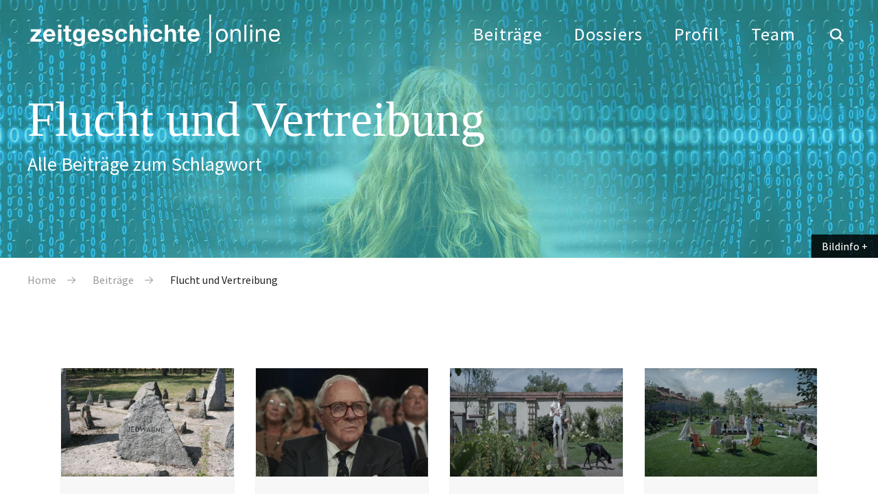

--- FILE ---
content_type: text/html; charset=UTF-8
request_url: https://zeitgeschichte-online.de/thematische-klassifikation/flucht-und-vertreibung?page=1
body_size: 9545
content:

<!DOCTYPE html>
<html lang="de" dir="ltr" class="h-100">
  <head>
    <meta charset="utf-8" />
<script>var _paq = _paq || [];(function(){var u=(("https:" == document.location.protocol) ? "https://analytics.zeitgeschichte-digital.de/" : "https://analytics.zeitgeschichte-digital.de/");_paq.push(["setSiteId", "5"]);_paq.push(["setTrackerUrl", u+"matomo.php"]);_paq.push(["setDoNotTrack", 1]);if (!window.matomo_search_results_active) {_paq.push(["trackPageView"]);}_paq.push(["setIgnoreClasses", ["no-tracking","colorbox"]]);_paq.push(["enableLinkTracking"]);var d=document,g=d.createElement("script"),s=d.getElementsByTagName("script")[0];g.type="text/javascript";g.defer=true;g.async=true;g.src=u+"matomo.js";s.parentNode.insertBefore(g,s);})();</script>
<meta name="robots" content="index, follow" />
<link rel="canonical" href="https://zeitgeschichte-online.de/thematische-klassifikation/flucht-und-vertreibung" />
<link rel="image_src" href="https://zeitgeschichte-online.de/themes/custom/zo_b5_subtheme/images/logo.svg" />
<meta name="Generator" content="Drupal 10 (https://www.drupal.org)" />
<meta name="MobileOptimized" content="width" />
<meta name="HandheldFriendly" content="true" />
<meta name="viewport" content="width=device-width, initial-scale=1.0" />
<link rel="icon" href="/sites/default/files/favicon_1.ico" type="image/vnd.microsoft.icon" />
<link rel="alternate" hreflang="de" href="https://zeitgeschichte-online.de/thematische-klassifikation/flucht-und-vertreibung" />

    <title>Flucht und Vertreibung | zeitgeschichte-online.de</title>
    <link rel="stylesheet" media="all" href="/sites/default/files/css/css_O_ckLOe75FrL8tz9HBpaIDY-uvGNvQsU4AmPpNR6ZkM.css?delta=0&amp;language=de&amp;theme=zo_b5_subtheme&amp;include=eJxNTO0KwyAMfCFXf_V5JNHMSWNTTNzaPv2kG2xwHPfBHUJcgsnA5vGnQ4myOhQxtQbbPDqlf19JFTKpi8LSUHaf6A6dbQSN_CqtApeTHO3GZV18an0Dnr7W6aFG9XP7LPRSf_FUJXUmd0rAOWhHe1Aln1kQ-KZ2jHF-A9waRkE" />
<link rel="stylesheet" media="all" href="/sites/default/files/css/css_FLhRyLGn_Qf0limB6UzHq89jt37Eu0RdpjneZyluuII.css?delta=1&amp;language=de&amp;theme=zo_b5_subtheme&amp;include=eJxNTO0KwyAMfCFXf_V5JNHMSWNTTNzaPv2kG2xwHPfBHUJcgsnA5vGnQ4myOhQxtQbbPDqlf19JFTKpi8LSUHaf6A6dbQSN_CqtApeTHO3GZV18an0Dnr7W6aFG9XP7LPRSf_FUJXUmd0rAOWhHe1Aln1kQ-KZ2jHF-A9waRkE" />

    
  </head>
  <body class="path-taxonomy   d-flex flex-column h-100">
        <div class="visually-hidden-focusable skip-link p-3 container">
      <a href="#main-content" class="p-2">
        Direkt zum Inhalt
      </a>
    </div>
    
        

        	<header class="header">
				<div class="center clearfix">
					<a href="/" title="back to start" class="fadelink logo"><img src="/themes/custom/zo_b5_subtheme/images/logo.svg" width="370" height="58" alt="Logo"></a>
					<button class="hamburger hamburger--collapse" type="button" aria-label="Menu" aria-controls="navigation"><span class="hamburger-box"><span class="hamburger-inner">&nbsp;</span></span></button>
					<div class="navigation">
						<button class="show_search show_search_menu" type="button" data-toggle="searchmenu"><span class="icon-search icon"></span></button>
						<nav class="menu" id="navigation">
							<!-- Klasse fadelink im Link bewirkt das Überblenden mit animsition -->
							<ul>
								<li><a href="/beitraege" title="Beiträge" class="fadelink">Beiträge</a></li>
								<li><a href="/dossiers" title="Dossiers" class="fadelink">Dossiers</a></li>
								<li><a href="/profil" title="Profil" class="fadelink">Profil</a></li>
								<li><a href="/team" title="Team" class="fadelink">Team</a></li>
							</ul>
						</nav>
					</div>
				</div>
			</header>

			<div id="searchmenu" class="block block-search dropdown-menu clearfix">
				<div class="center"><a href="/suche" class="show_search_menu close"></a></div>
				<div class="center_text">

                                        
<div class="custom-search-block-form block block-custom-search" role="search" data-drupal-selector="custom-search-block-form" id="block-zo-b5-subtheme-customsearchform">
  
    
      <form class="search-form form-search content-search" id="search-block-form"  data-block="nav_additional" action="/thematische-klassifikation/flucht-und-vertreibung?page=1" method="post" id="custom-search-block-form" accept-charset="UTF-8">
    
<input title="Die Begriffe eingeben, nach denen gesucht werden soll." data-drupal-selector="edit-keys" type="search" id="edit-search-block-form--2" name="keys" value="" size="20" maxlength="20" placeholder="Suchbegriff eingeben" class="custom-search-box form-control form-text">


<div class="select-flex form-wrapper">

<div class="select-wrapper">
  <select class="custom-search-selector custom-search-vocabulary form-select form-control" data-drupal-selector="edit-vocabulary-chronologische-klassifikation" id="edit-vocabulary-chronologische-klassifikation" name="vocabulary_chronologische_klassifikation"><option value="c-all" selected="selected">Zeit ...</option><option value="c-425"> vor 1900</option><option value="c-9"> 20. Jahrhundert übergreifend</option><option value="c-105"> 1900-1945</option><option value="c-19"> 1945-</option><option value="c-427"> 1900er</option><option value="c-94"> 1910er</option><option value="c-36"> 1920er</option><option value="c-37"> 1930er</option><option value="c-38"> 1940er</option><option value="c-48"> 1950er</option><option value="c-54"> 1960er</option><option value="c-55"> 1970er</option><option value="c-51"> 1980er</option><option value="c-44"> 1990er</option><option value="c-27"> 2000er</option><option value="c-428"> 2010er</option><option value="c-429"> 21. Jahrhundert</option><option value="c-430"> ohne epochalen Schwerpunkt</option></select>
</div>
<div class="select-wrapper">
  <select class="custom-search-selector custom-search-vocabulary form-select form-control" data-drupal-selector="edit-vocabulary-regionale-klassifikation" id="edit-vocabulary-regionale-klassifikation" name="vocabulary_regionale_klassifikation"><option value="c-all" selected="selected">Region ...</option><option value="c-14"> Afrika</option><option value="c-53">- Afrika südlich der Sahara</option><option value="c-91">- Nordafrika</option><option value="c-406"> Amerika</option><option value="c-405">- Nordamerika</option><option value="c-41">-- USA</option><option value="c-407">-- Kanada</option><option value="c-185">- Mittelamerika</option><option value="c-186">- Südamerika</option><option value="c-47"> Asien</option><option value="c-110">- Ostasien</option><option value="c-58">-- Japan</option><option value="c-408">-- Korea</option><option value="c-109">-- China</option><option value="c-423">- Südasien</option><option value="c-424">-- Indien</option><option value="c-111">- Südostasien</option><option value="c-62">- Vorderasien</option><option value="c-410">-- Golfregion</option><option value="c-89">-- Israel/Palästina</option><option value="c-103">- Zentralasien</option><option value="c-409">-- Afghanistan</option><option value="c-411"> Australien/Ozeanien</option><option value="c-24"> Europa</option><option value="c-98">- Mittel-/Osteuropa</option><option value="c-83">-- Österreich</option><option value="c-46">-- Polen</option><option value="c-100">-- Ungarn</option><option value="c-84">-- Tschechien und Slowakei/Tschechoslowakei</option><option value="c-420">- Nordeuropa</option><option value="c-421">-- Baltikum</option><option value="c-422">-- Skandinavien</option><option value="c-73">- Osteuropa</option><option value="c-419">-- Bulgarien</option><option value="c-102">-- Rumänien</option><option value="c-26">-- UdSSR/Rußland</option><option value="c-67">-- Ukraine</option><option value="c-412">- Südeuropa</option><option value="c-413">-- Griechenland</option><option value="c-96">-- Italien</option><option value="c-415">-- Portugal</option><option value="c-416">-- Spanien</option><option value="c-56">-- Südosteuropa/Jugoslawien</option><option value="c-74">- Westeuropa</option><option value="c-418">-- Benelux-Staaten</option><option value="c-8">-- Deutschland</option><option value="c-71">--- Bundesrepublik</option><option value="c-7">--- DDR</option><option value="c-417">-- Schweiz</option><option value="c-40">-- Frankreich</option><option value="c-78">-- Großbritannien</option><option value="c-93">-- Irland</option><option value="c-35"> ohne regionalen Schwerpunkt</option><option value="c-18"> regional übergreifend</option></select>
</div>
<div class="select-wrapper">
  <select class="custom-search-selector custom-search-vocabulary form-select form-control" data-drupal-selector="edit-vocabulary-thematische-klassifikation" id="edit-vocabulary-thematische-klassifikation" name="vocabulary_thematische_klassifikation"><option value="c-all" selected="selected">Thema ...</option><option value="c-60"> Alltag</option><option value="c-450"> Alter</option><option value="c-313"> Amerikanisierung</option><option value="c-86"> Antisemitismus</option><option value="c-16"> Arbeit</option><option value="c-314"> Architektur</option><option value="c-315"> Außenpolitik</option><option value="c-316"> Ausstellungen</option><option value="c-39"> Begriffe</option><option value="c-317"> Besatzungsherrschaft</option><option value="c-63"> Bevölkerungs- und Migrationsgeschichte</option><option value="c-61"> Bildung und Universitäten</option><option value="c-64"> Bildungs- und Migrationsgeschichte</option><option value="c-318"> Christentum</option><option value="c-319"> Computerisierung</option><option value="c-11"> Dekolonisation</option><option value="c-320"> Design</option><option value="c-321"> Digital Humanities</option><option value="c-322"> Eliten</option><option value="c-323"> Emotionen</option><option value="c-327">- Gefühle</option><option value="c-324"> Energie</option><option value="c-325"> Entwicklungspolitik</option><option value="c-326"> Ernährung</option><option value="c-328"> Europäische Integration</option><option value="c-23"> Europäisierung</option><option value="c-329"> Faschismus</option><option value="c-42"> Fernsehen</option><option value="c-29"> Film</option><option value="c-330"> Flucht und Vertreibung</option><option value="c-2"> Fotografie</option><option value="c-331"> Friedens- und Konfliktforschung</option><option value="c-1"> Gedächtnis</option><option value="c-332">- Erinnerung</option><option value="c-333"> Gedenkstätten</option><option value="c-334"> Gedenktage</option><option value="c-335"> Geheimdienste</option><option value="c-87"> Geistes- und Ideengeschichte</option><option value="c-88">- Intellectual History</option><option value="c-82"> Genozide</option><option value="c-336"> Geographie</option><option value="c-20"> Geschichte internationaler Beziehungen und Organisationen</option><option value="c-337"> Geschichtsdidaktik</option><option value="c-338"> Geschichtspolitik</option><option value="c-69"> Geschichtstheorie(n)</option><option value="c-68"> Geschlecht</option><option value="c-339">- Gender Studies</option><option value="c-340"> Gesellschaftsgeschichte</option><option value="c-43"> Gewalt</option><option value="c-81"> Global History</option><option value="c-341">- Weltgeschichte</option><option value="c-33"> Historiographiegeschichte</option><option value="c-342"> Historische Semantik</option><option value="c-30"> Holocaust</option><option value="c-343"> Human Animal Studies</option><option value="c-12"> Imperien</option><option value="c-344"> Islam</option><option value="c-345"> Jahrestage</option><option value="c-31"> Jüdische Geschichte</option><option value="c-346"> Jugend</option><option value="c-347"> Justiz</option><option value="c-79"> Kalter Krieg</option><option value="c-348">- Cold War Studies</option><option value="c-349"> Kartographie</option><option value="c-350"> Kindheit</option><option value="c-351"> Kirchen</option><option value="c-352"> Klassen</option><option value="c-455"> Kolonialismus</option><option value="c-354"> Kommunikation</option><option value="c-355"> Kommunismus</option><option value="c-356"> Konsum</option><option value="c-353"> Körper</option><option value="c-357"> Krieg</option><option value="c-3"> Kultur</option><option value="c-95"> Kunst</option><option value="c-440"> Linksextremismus</option><option value="c-90"> Literatur</option><option value="c-358"> Materielle Kultur</option><option value="c-4"> Medien</option><option value="c-104"> Medizin</option><option value="c-359">- Gesundheit</option><option value="c-360"> Menschenrechte</option><option value="c-361"> Mentalität</option><option value="c-362"> Metropolen</option><option value="c-363"> Migration</option><option value="c-45"> Militär</option><option value="c-364"> Museen</option><option value="c-49"> Musik</option><option value="c-365"> Nahostkonflikt</option><option value="c-28"> Nationalsozialismus</option><option value="c-366"> Naturwissenschaften</option><option value="c-367"> Opposition</option><option value="c-52"> Oral History/Zeitzeugen</option><option value="c-108"> Parteien</option><option value="c-368"> Planung</option><option value="c-369">- Infrastruktur</option><option value="c-5"> Politik</option><option value="c-370"> Pop</option><option value="c-371"> Postcolonial Studies</option><option value="c-372"> Presse</option><option value="c-373"> Propaganda</option><option value="c-99"> Public History</option><option value="c-469"> Queer History</option><option value="c-374"> Race</option><option value="c-375"> Raum</option><option value="c-21"> Rechts- und Verfassungsgeschichte</option><option value="c-441"> Rechtsextremismus</option><option value="c-50"> Regionales</option><option value="c-65"> Religion</option><option value="c-13"> Rundfunk</option><option value="c-378"> Soziale Bewegungen</option><option value="c-379">- Bewegungen</option><option value="c-380">- Protest</option><option value="c-376"> Sound History</option><option value="c-377">- Klang</option><option value="c-381"> Soziales</option><option value="c-382"> Sozialstruktur</option><option value="c-107"> Sport</option><option value="c-383"> Staatssozialismus</option><option value="c-384"> Städte</option><option value="c-80"> Transnationale Geschichte</option><option value="c-25"> Transformation</option><option value="c-22"> Technik</option><option value="c-385"> Terrorismus</option><option value="c-386"> Tiere</option><option value="c-387"> Tourismus</option><option value="c-388"> Transfer</option><option value="c-72"> Umwelt</option><option value="c-389"> Unternehmen</option><option value="c-390"> Utopien</option><option value="c-391"> Verfassung</option><option value="c-392"> Verflechtung</option><option value="c-393"> Vergangenheitspolitik</option><option value="c-394"> Vergleiche</option><option value="c-395"> Verkehr</option><option value="c-106"> Visual History</option><option value="c-396">- Bildforschung</option><option value="c-397"> Westernisierung</option><option value="c-398"> Widerstand</option><option value="c-400"> Wissen</option><option value="c-66"> Wissenschaft</option><option value="c-399"> Wirtschaft</option><option value="c-17"> Wirtschafts- und Unternehmensgeschichte</option><option value="c-401"> Zäsuren</option><option value="c-402"> Zeit</option><option value="c-403"> Zeitzeugen</option><option value="c-404"> Zukunftsvorstellungen</option></select>
</div>

  <input autocomplete="off" data-drupal-selector="form-d2cisox9as-hksy7uadlkbqmbub6kgjnrekgxrrwyju" type="hidden" name="form_build_id" value="form-D2CIsOX9aS-HkSY7uADlkbQmbUB6KgJNRekGXrRWyjU" />


  <input data-drupal-selector="edit-custom-search-block-form" type="hidden" name="form_id" value="custom_search_block_form" />

<div data-drupal-selector="edit-actions" class="form-actions js-form-wrapper form-wrapper" id="edit-actions">
<button type="submit" class="btn btn-primary submit" value="Suche">Suche</button>
</div>

</div>
</form>

  </div>



					<div class="tags">
						<h4>Beliebte Schlagwörter</h4>
						<div class="views-element-container"><div class="view view-topschlagworte view-id-topschlagworte view-display-id-topschlagworte js-view-dom-id-e73db868f5ac1d2756e2097a69046a2218bc32843635c19ac130ac0120b958e2">
  
    
      
      <div class="view-content">
          <div><a href="/thematische-klassifikation/erinnerungsforschung-ged%C3%A4chtnisgeschichte" hreflang="de">Gedächtnis</a></div>
    <div><a href="/thematische-klassifikation/fotografie" hreflang="de">Fotografie</a></div>
    <div><a href="/thematische-klassifikation/kultur" hreflang="de">Kultur</a></div>
    <div><a href="/thematische-klassifikation/medien" hreflang="de">Medien</a></div>
    <div><a href="/thematische-klassifikation/politik" hreflang="de">Politik</a></div>
    <div><a href="/thematische-klassifikation/dekolonisation" hreflang="de">Dekolonisation</a></div>
    <div><a href="/thematische-klassifikation/imperien" hreflang="de">Imperien</a></div>
    <div><a href="/thematische-klassifikation/rundfunk" hreflang="de">Rundfunk</a></div>
    <div><a href="/thematische-klassifikation/arbeit" hreflang="de">Arbeit</a></div>
    <div><a href="/thematische-klassifikation/wirtschafts-und-unternehmensgeschichte" hreflang="de">Wirtschafts- und Unternehmensgeschichte</a></div>
    <div><a href="/thematische-klassifikation/geschichte-internationaler-beziehungen-und-organisationen" hreflang="de">Geschichte internationaler Beziehungen und Organisationen</a></div>
    <div><a href="/thematische-klassifikation/rechts-und-verfassungsgeschichte" hreflang="de">Rechts- und Verfassungsgeschichte</a></div>
    <div><a href="/thematische-klassifikation/technik" hreflang="de">Technik</a></div>
    <div><a href="/thematische-klassifikation/europaisierung" hreflang="de">Europäisierung</a></div>
    <div><a href="/thematische-klassifikation/transformation" hreflang="de">Transformation</a></div>

    </div>
  
          </div>
</div>

					</div>
				</div>
				</div>
			</div>


<main role="main">
  <a id="main-content" tabindex="-1"></a>
<div class="top_image">
    <figure class="image_container">
        <picture>
            <div class="slider_2000">
                <img src="/sites/default/files/styles/topimage_rubrik_2000/public/2025-04/datenschutz.jpg?itok=jtklcT5L" width="1700" height="500" alt="" loading="lazy" class="img-fluid image-style-topimage-rubrik-2000" />


            </div>
            <div class="slider_1700">
                <img src="/sites/default/files/styles/topimage_rubrik_1700/public/2025-04/datenschutz.jpg?h=c33618e7&amp;itok=WNn4t6jA" width="1700" height="500" alt="" loading="lazy" class="img-fluid image-style-topimage-rubrik-1700" />


            </div>
            <div class="slider_1024">
                <img src="/sites/default/files/styles/topimage_rubrik_1024/public/2025-04/datenschutz.jpg?h=15bf068c&amp;itok=mkaVamGw" width="1024" height="301" alt="" loading="lazy" class="img-fluid image-style-topimage-rubrik-1024" />


            </div>
            <div class="slider_500">
                <img src="/sites/default/files/styles/topimage_rubrik_500/public/2025-04/datenschutz.jpg?h=6b71904f&amp;itok=gPilKouG" width="500" height="250" alt="" loading="lazy" class="img-fluid image-style-topimage-rubrik-500" />


            </div>
        </picture>
    </figure>
				<div class="transparent"></div>
                                    <div class="top_image_headline">
                                        <div class="center">
                                            <div class="ce_headline"><h1>Flucht und Vertreibung</h1></div>
					    <div class="sub_headline"><p>Alle Beiträge zum Schlagwort</p></div>
                                        </div>
                                    </div>
                                    <div class="bildinfo_box transit">
                                        <a href="#" class="show_bildinfo">Bildinfo</a>
<div class="views-element-container"><div class="view view-topimages view-id-topimages view-display-id-bildinfo js-view-dom-id-25f86959f9f361643adc6567815248a1c8f6472bff1f7a8d84f940ab0a08f1cf">
  
    
      
      <div class="view-content">
          <div>								<div class="transparent"></div>
								<div class="bildinfo_box transit">
									<a href="#" class="show_bildinfo">Bildinfo</a>
									<div class="bildinfo"><p><p>Foto: <a href="https://pixabay.com/de/photos/binär-code-datenschutz-frau-4437419/" target="_blank">pixabay</a></p></p></div>
								</div></div>

    </div>
  
          </div>
</div>
                                       
                                    </div>
								</div>
</div>

<div class="article_top clearfix">
                                        <div class="center">
                                                                                                  <div class="region region-breadcrumb">
    <div class="mod_breadcrumb check fade_in clearfix show">
  
    
        <nav aria-label="breadcrumb">
    <h2 id="system-breadcrumb" class="visually-hidden">Pfadnavigation</h2>
    <ol class="breadcrumb">
          <li class="breadcrumb-item">
                  <a href="/">Home</a>
              </li>
          <li class="breadcrumb-item">
                  <a href="https://zeitgeschichte-online.de/archiv">Beiträge</a>
              </li>
          <li class="breadcrumb-item">
                  Flucht und Vertreibung
              </li>
        </ol>
  </nav>

  </div>

  </div>

                                                                                        </div>
</div>


  <div class="center4">
          <div class="region region-content">
    <div data-drupal-messages-fallback class="hidden"></div>
<div id="block-zo-b5-subtheme-content" class="block block-system block-system-main-block">
  
    
      <div>
  <div class="views-element-container"><div class="artikel_liste">
  
    
      <div class="view-header">
      <div id="taxonomy-term-330" class="taxonomy-term vocabulary-thematische-klassifikation">
  
    
  <div class="content">
    
  </div>
</div>

    </div>
      
      <div class="center">
    <div class="alle_artikel">
          <div>							<a href="/themen/negationismus-auf-polnische-art" class="fadelink">
								
									  <img loading="lazy" src="/sites/default/files/styles/flexslider_full/public/2025-04/2._treblinka_ii_2019.04.26_fot._elzbieta_janicka.jpg?itok=26B3nJf3" width="800" height="500" alt="2._treblinka_ii_2019.04.26_fot._elzbieta_janicka.jpg" class="img-fluid image-style-flexslider-full" />



								
								<div class="beitrag_teaser">
									<h3>Negationismus auf polnische Art</h3>
									<p></p>
								</div>																		
							</a></div>
    <div>							<a href="/film/zuege-das-leben-one-life" class="fadelink">
								
									  <img loading="lazy" src="/sites/default/files/styles/flexslider_full/public/one_life_artikelbild_1.jpg?itok=KwCS8oWW" width="800" height="500" alt="Anthony Hopkins in der Rolle des Nicholas Winton. " class="img-fluid image-style-flexslider-full" />



								
								<div class="beitrag_teaser">
									<h3>Züge in das Leben: one life</h3>
									<p><p>Eine Rettungsaktion jüdischer Kinder wird verfilmt</p>
</p>
								</div>																		
							</a></div>
    <div>							<a href="/film/die-koenigin-von-auschwitz" class="fadelink">
								
									  <img loading="lazy" src="/sites/default/files/styles/flexslider_full/public/bildschirmfoto_2024-03-18_um_17.38.55.png?itok=vNEF81De" width="800" height="500" class="img-fluid image-style-flexslider-full" />



								
								<div class="beitrag_teaser">
									<h3>„Die Königin von Auschwitz“</h3>
									<p><p>Die Darstellung Hedwig Höß‘ im Film „The Zone of Interest“</p>
</p>
								</div>																		
							</a></div>
    <div>							<a href="/film/das-ist-unser-lebensraum" class="fadelink">
								
									  <img loading="lazy" src="/sites/default/files/styles/flexslider_full/public/2025-04/lp_wildt_202403_00-2000.png?itok=lz9QT07m" width="800" height="500" alt="lp_wildt_202403_00-2000.png" class="img-fluid image-style-flexslider-full" />



								
								<div class="beitrag_teaser">
									<h3>„Das ist unser Lebensraum“</h3>
									<p>Alltag neben dem Unvorstellbaren (Zone of Interest)</p>
								</div>																		
							</a></div>
    <div>							<a href="/kommentar/ein-rein-ideologischer-krieg-mit-einer-klaren-vernichtungsabsicht" class="fadelink">
								
									  <img loading="lazy" src="/sites/default/files/styles/flexslider_full/public/2025-04/lp_schattenberg_202403_00-2000.jpeg?itok=lIYeqFaH" width="800" height="500" alt="lp_schattenberg_202403_00-2000.jpeg" class="img-fluid image-style-flexslider-full" />



								
								<div class="beitrag_teaser">
									<h3>Ein rein ideologischer Krieg mit einer klaren Vernichtungsabsicht</h3>
									<p>und: Es geht Putin um eine neue Weltordnung (Reprint)</p>
								</div>																		
							</a></div>
    <div>							<a href="/themen/das-hier-und-jetzt" class="fadelink">
								
									  <img loading="lazy" src="/sites/default/files/styles/flexslider_full/public/shevchenko_kopie.jpeg?itok=8oBb86gw" width="800" height="500" alt="Glory to Ukraine mural in Kraków" class="img-fluid image-style-flexslider-full" />



								
								<div class="beitrag_teaser">
									<h3>Das Hier und Jetzt</h3>
									<p><p>Die Lebenswirklichkeit und die Dokumentation von Kriegserfahrungen</p>
</p>
								</div>																		
							</a></div>
    <div>							<a href="/film/wann-ist-ein-krieg-zu-ende" class="fadelink">
								
									  <img loading="lazy" src="/sites/default/files/styles/flexslider_full/public/afterwar_artikelbild.jpg?itok=Klxx23UL" width="800" height="500" alt="Afterwar_Gëzim selling Cigarettes 2008" class="img-fluid image-style-flexslider-full" />



								
								<div class="beitrag_teaser">
									<h3>Wann ist ein Krieg zu Ende? </h3>
									<p><p>Über die Hölle des Nachkrieges: „Afterwar“  in der Sektion Panorama der 74. Berlinale</p>
</p>
								</div>																		
							</a></div>
    <div>							<a href="/film/es-hat-lange-lange-gedauert-bis-wir-menschen-geworden-sind" class="fadelink">
								
									  <img loading="lazy" src="/sites/default/files/styles/flexslider_full/public/international_holocaust_remembrance_day_2022_-_51854711675.jpg?itok=foR5y5GB" width="800" height="500" class="img-fluid image-style-flexslider-full" />



								
								<div class="beitrag_teaser">
									<h3>„Es hat lange, lange gedauert bis wir Menschen geworden sind“ </h3>
									<p><p>Das Dokudrama über die Shoah-Überlebende Margot Friedländer in der ZDF-Mediathek</p>
</p>
								</div>																		
							</a></div>
    <div>							<a href="/themen/die-unendliche-geschichte-der-taeter-opfer-umkehr" class="fadelink">
								
									  <img loading="lazy" src="/sites/default/files/styles/flexslider_full/public/artikelbild_gezeichnet_-_unsere_flucht_1945.jpg?itok=25_3bWZa" width="800" height="500" class="img-fluid image-style-flexslider-full" />



								
								<div class="beitrag_teaser">
									<h3>Die unendliche Geschichte der Täter-Opfer-Umkehr</h3>
									<p><p>Probleme und Potentiale des Videospiels „Gezeichnet – Unsere Flucht 1945“</p>
</p>
								</div>																		
							</a></div>
    <div>							<a href="/kommentar/paris-17-oktober-1961-ein-polizeimassaker-im-zeichen-der-un-sicherheit" class="fadelink">
								
									  <img loading="lazy" src="/sites/default/files/styles/flexslider_full/public/2025-04/lp_metzler_202310-2000.jpg?itok=Ny_a9GEz" width="800" height="500" alt="lp_metzler_202310-2000.jpg" class="img-fluid image-style-flexslider-full" />



								
								<div class="beitrag_teaser">
									<h3>Paris, 17. Oktober 1961: Ein Polizeimassaker im Zeichen der (Un-)Sicherheit</h3>
									<p>Mechanismen des Othering im kolonialen Konflikt  </p>
								</div>																		
							</a></div>
    <div>							<a href="/themen/qpoc-solidarity-west-berlin-1980s" class="fadelink">
								
									  <img loading="lazy" src="/sites/default/files/styles/flexslider_full/public/web_asefi_202308_00.jpg?itok=OOW5sOnP" width="800" height="500" class="img-fluid image-style-flexslider-full" />



								
								<div class="beitrag_teaser">
									<h3>QPoC Solidarity in West Berlin in the 1980s</h3>
									<p><p>Survival as Struggle</p>
</p>
								</div>																		
							</a></div>
    <div>							<a href="/themen/keine-erinnerungskultur-ohne-debatten" class="fadelink">
								
									  <img loading="lazy" src="/sites/default/files/styles/flexslider_full/public/2025-04/tremblay_202306_00-2000.jpg?itok=fgx59O29" width="800" height="500" alt="tremblay_202306_00-2000.jpg" class="img-fluid image-style-flexslider-full" />



								
								<div class="beitrag_teaser">
									<h3>Keine Erinnerungskultur ohne Debatten</h3>
									<p>Queere Erinnerungen an die NS-Zeit</p>
								</div>																		
							</a></div>

    </div>
    </div>
  
     <div class="center">
    <div class="pagination_box">
    <ul class="pagination">
                    <li class="page-item pager__item--first">
          <a href="?page=0" title="Zur ersten Seite" class="page-link">
            <span class="visually-hidden">Erste Seite</span>
            <span aria-hidden="true">« Anfang</span>
          </a>
        </li>
                          <li class="page-item pager__item--previous">
          <a href="?page=0" title="Zur vorherigen Seite" rel="prev" class="page-link">
            <span class="visually-hidden">Vorherige Seite</span>
            <span aria-hidden="true">‹‹</span>
          </a>
        </li>
                                      <li>
                                          <a href="?page=0" title="Gehe zu Seite 1">
            <span class="visually-hidden">
              Seite
            </span>1</a>
        </li>
              <li>
                                          <a href="?page=1" title="Aktuelle Seite">
            <span class="visually-hidden">
              Aktuelle Seite
            </span>2</a>
        </li>
              <li>
                                          <a href="?page=2" title="Gehe zu Seite 3">
            <span class="visually-hidden">
              Seite
            </span>3</a>
        </li>
              <li>
                                          <a href="?page=3" title="Gehe zu Seite 4">
            <span class="visually-hidden">
              Seite
            </span>4</a>
        </li>
              <li>
                                          <a href="?page=4" title="Gehe zu Seite 5">
            <span class="visually-hidden">
              Seite
            </span>5</a>
        </li>
              <li>
                                          <a href="?page=5" title="Gehe zu Seite 6">
            <span class="visually-hidden">
              Seite
            </span>6</a>
        </li>
              <li>
                                          <a href="?page=6" title="Gehe zu Seite 7">
            <span class="visually-hidden">
              Seite
            </span>7</a>
        </li>
              <li>
                                          <a href="?page=7" title="Gehe zu Seite 8">
            <span class="visually-hidden">
              Seite
            </span>8</a>
        </li>
                                      <li class="page-item pager__item--next">
          <a href="?page=2" title="Zur nächsten Seite" rel="next" class="page-link">
            <span class="visually-hidden">Nächste Seite</span>
            <span aria-hidden="true">››</span>
          </a>
        </li>
                          <li class="page-item pager__item--last">
          <a href="?page=7" title="Zur letzten Seite" class="page-link">
            <span class="visually-hidden">Letzte Seite</span>
            <span aria-hidden="true">Ende »</span>
          </a>
        </li>
          </ul>
</div>

   </div>
          </div>
</div>
</div>

  </div>

  </div>

  </div>

</main>
			<footer>
				<div class="footer_top">
					<div class="center clearfix">
						<div class="legal check fade_in">
							<nav class="footer_menu_1">
								<ul class="nav level_1 clearfix">
									<li><a href="/autorinnen" title="alle Autor*innen" class="fadelink">Autor*innen</a></li>
									<li><a href="/beitragen" title="Beitrag schreiben" class="fadelink">Beitragen</a></li>
									<li><a href="/impressum" title="Impressum" class="fadelink">Impressum</a></li>
									<li><a href="/datenschutz" title="Datenschutz" class="fadelink">Datenschutz</a></li>
								</ul>
							</nav>
						</div>
						<div class="wir check fade_in">
							<p><a href="/team" class="fadelink">Redaktion <strong>zeitgeschichte</strong> | online</a></p>
							<p><a href="https://zzf-potsdam.de/" target="_blank" rel="noopener noreferrer">Leibniz-Zentrum für Zeithistorische Forschung</a></p>
							<nav class="footer_menu_2">
								<ul class="nav level_1 clearfix">
									<li><a href="/profil" title="Profil" class="fadelink">Profil</a></li>
<li><a href="/user" title="Login" class="fadelink">Login</a></li>
								</ul>
							</nav>
						</div>
					</div>
				</div>
				<div class="footer_bottom">
					<div class="center clearfix check fade_in">
						<nav class="social_nav">
							<ul class="clearfix">
								<li><a href="https://www.facebook.com/#!/pages/Zeitgeschichte-online/540141012663589" title="zeitgeschichte online bei facebook" target="_blank" class="facebook icon_link" rel="noopener noreferrer">facebook</a></li>
                <li><a href="https://bsky.app/profile/zeitgeschichte.bsky.social" title="zeitgeschichte online bei bluesky" target="_blank" class="bluesky icon_link" rel="noopener noreferrer">bluesky</a></li>
                <li><a href="https://www.instagram.com/zeitgeschichte_online/" title="zeitgeschichte|online bei instagram" target="_blank" class="instagram icon_link" rel="noopener noreferrer">instagram</a></li>
								<li><a href="https://www.clio-online.de/" title="Fachportal für die Geschichtswissenschaften" target="_blank"  class="clio" rel="noopener noreferrer">CLIO</a></li>
								<li><a href="https://www.hsozkult.de/" title="Kommunikation und Fachinformation für die Geschichtswissenschaften" target="_blank" rel="noopener noreferrer" class="hsk">HSK</a></li>
							</ul>
						</nav>
						<div class="copy">&copy; 2026 <strong>zeitgeschichte</strong> | online  (ISSN 2366-2700)</div>
					</div>
				</div>
			</footer>


    
    <script type="application/json" data-drupal-selector="drupal-settings-json">{"path":{"baseUrl":"\/","pathPrefix":"","currentPath":"taxonomy\/term\/330","currentPathIsAdmin":false,"isFront":false,"currentLanguage":"de","currentQuery":{"page":"1"}},"pluralDelimiter":"\u0003","suppressDeprecationErrors":true,"back_to_top":{"back_to_top_button_trigger":100,"back_to_top_speed":1200,"back_to_top_prevent_on_mobile":false,"back_to_top_prevent_in_admin":false,"back_to_top_button_type":"image","back_to_top_button_text":"Zur\u00fcck nach oben"},"colorbox":{"opacity":"0.85","current":"{current} von {total}","previous":"\u00ab Zur\u00fcck","next":"Weiter \u00bb","close":"Schlie\u00dfen","maxWidth":"98%","maxHeight":"98%","fixed":true,"mobiledetect":true,"mobiledevicewidth":"480px"},"matomo":{"disableCookies":false,"trackMailto":true,"trackColorbox":true},"data":{"extlink":{"extTarget":true,"extTargetAppendNewWindowDisplay":true,"extTargetAppendNewWindowLabel":"(opens in a new window)","extTargetNoOverride":false,"extNofollow":false,"extTitleNoOverride":false,"extNoreferrer":true,"extFollowNoOverride":false,"extClass":"0","extLabel":"(link is external)","extImgClass":false,"extSubdomains":true,"extExclude":"","extInclude":"","extCssExclude":"","extCssInclude":"","extCssExplicit":"","extAlert":false,"extAlertText":"This link will take you to an external web site. We are not responsible for their content.","extHideIcons":false,"mailtoClass":"0","telClass":"0","mailtoLabel":"(link sends email)","telLabel":"(link is a phone number)","extUseFontAwesome":false,"extIconPlacement":"append","extPreventOrphan":false,"extFaLinkClasses":"fa fa-external-link","extFaMailtoClasses":"fa fa-envelope-o","extAdditionalLinkClasses":"","extAdditionalMailtoClasses":"","extAdditionalTelClasses":"","extFaTelClasses":"fa fa-phone","allowedDomains":["zeitgeschichte-online.de","dev.zeitgeschichte-online.de","stage.zeitgeschichte-online.de"],"extExcludeNoreferrer":""}},"ajaxTrustedUrl":{"form_action_p_pvdeGsVG5zNF_XLGPTvYSKCf43t8qZYSwcfZl2uzM":true},"user":{"uid":0,"permissionsHash":"53ed095eb19e7fce2060196a8e5c6ee4518132c968ee38bf886fbcb66358b7a6"}}</script>
<script src="/sites/default/files/js/js_Q3jcaFkDWdl0KsJyd1J6xMYTUSnJuRIyuDdrxNrNBU8.js?scope=footer&amp;delta=0&amp;language=de&amp;theme=zo_b5_subtheme&amp;include=eJx1ilEKwzAMQy-UzF89T7BTs6V14hC70O70K6xQGAwET0-IMK_J9UwHuntaLJCqmw_sE9w1LhYFnc1DVtFBuiduXvxIc7EueMCf_f6XJqUx_Hjg3U-uMI-tozwuDRVdq8IX4a2JpmQb-Ysrw1OUUKLlUbrbB96-UY8"></script>

  </body>
</html>
